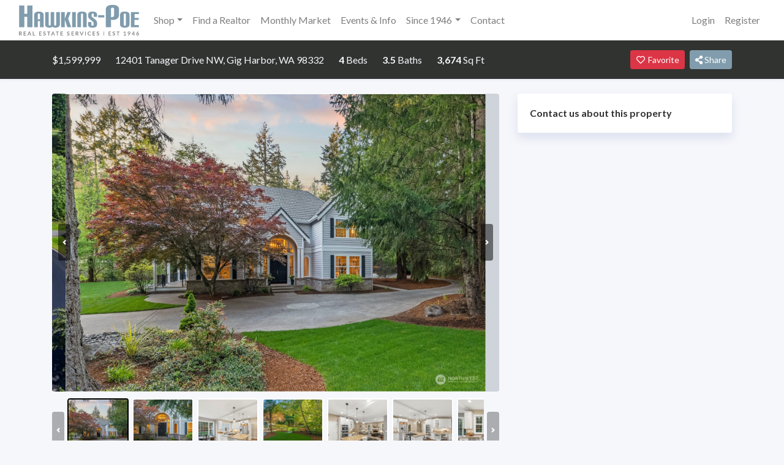

--- FILE ---
content_type: text/html; charset=UTF-8
request_url: https://hawkins-poe.com/properties/2228737/12401-tanager-drive-nw-gig-harbor-wa-98332
body_size: 11946
content:
<!DOCTYPE html>
<html
    lang="en"
    class=" platform-os-x device-macintosh    browser-chrome">
<head>
    <meta charset="utf-8">
    <meta name="viewport" content="width=device-width, initial-scale=1">
    <meta name="csrf-token" content="dXGLIFw7dC3MkcO9Lu8X2qLZaJqmrtwZ7oJeqUk0">
    <meta name="google-site-verification" content="mEscX8OJRAqs8jgpHzEEKM19l9Wq7cQgk9_ZsbrGjCI">

    <title>12401 Tanager Drive NW, Gig Harbor, WA 98332</title>
    <meta name="description" content="$1,599,999 | 4 Bed | 3.5 Bath | Prepare to be captivated by this expansive, highly functional lot, and updated home showcasing timeless elegance. Arrive at the stately entrance and be welcomed by lush Northwest landscaping, a charming covered porch, a serene water feature, grand double front doors, and a discreet circular parking area next to the spacious 3-car garage. This extraordinary floorplan is a true masterpiece, blending sophistication and comfort. The classic charm extends to the backyard, one of Canterwood&#039;s largest, fully fenced, all new sod, updated landscape, and ideal for outdoor gatherings. Canterwood offers unmatched amenities: tennis courts, pickleball, swimming, a clubhouse, and an 18-hole golf course. Potential space for pool and/or ADU!">
    <link rel="canonical" href="https://hawkins-poe.com/properties/2228737/12401-tanager-drive-nw-gig-harbor-wa-98332">

    <meta property="og:type" content="article">
    <meta property="og:url" content="https://hawkins-poe.com/properties/2228737/12401-tanager-drive-nw-gig-harbor-wa-98332">
    <meta property="og:title" content="12401 Tanager Drive NW, Gig Harbor, WA 98332">
    <meta property="og:description" content="$1,599,999 | 4 Bed | 3.5 Bath | Prepare to be captivated by this expansive, highly functional lot, and updated home showcasing timeless elegance. Arrive at the stately entrance and be welcomed by lush Northwest landscaping, a charming covered porch, a serene water feature, grand double front doors, and a discreet circular parking area next to the spacious 3-car garage. This extraordinary floorplan is a true masterpiece, blending sophistication and comfort. The classic charm extends to the backyard, one of Canterwood&#039;s largest, fully fenced, all new sod, updated landscape, and ideal for outdoor gatherings. Canterwood offers unmatched amenities: tennis courts, pickleball, swimming, a clubhouse, and an 18-hole golf course. Potential space for pool and/or ADU!">
    <meta property="og:image" content="https://nwmls.sfo2.digitaloceanspaces.com/listings/2024/5/2228737/photos/142305121.jpg">
    <meta property="og:image:type" content="image/jpg">
    <meta property="og:image:width" content="1645">
    <meta property="og:image:height" content="1166">
    <meta property="og:image:alt" content="12401 Tanager Drive NW, Gig Harbor, WA 98332">
    <meta property="fb:app_id" content="1960570554068678">

    <link rel="dns-prefetch" href="//nwmls.sfo2.digitaloceanspaces.com">
    <link rel="dns-prefetch" href="//fonts.googleapis.com">

        <meta name="robots" content="index,follow">
    <meta name="GOOGLEBOT" content="index,follow">
    <meta name="msvalidate.01" content="D85F15175D858B49EE41ECD0794F3153" />

    <script async src="https://www.googletagmanager.com/gtag/js?id=UA-93021611-1"></script>
    <script>
    window.dataLayer = window.dataLayer || [];
    function gtag(){dataLayer.push(arguments);}
    gtag('js', new Date());
    gtag('config', 'UA-93021611-1');
    </script>
    
    <!-- Styles -->
    <link href="https://fonts.googleapis.com/css?family=Lato:400,400i,700" rel="stylesheet">
            <link href="/css/app.css?id=e6f093c4c940fbe92909" rel="stylesheet">
        </head>
<body>
    <a name="top"></a>
    <div id="app" class="app-container">
        <nav class="navbar navbar-expand-lg bg-white navbar-light shadow-sm">
    <div class="container-fluid">
        <a class="navbar-brand" href="https://hawkins-poe.com">
            <svg xmlns="http://www.w3.org/2000/svg" viewBox="0 0 195.8 50"><path fill="#868689" d="M137.8 43.5h.8v6.4h-.8v-6.4zM5 50H4c-.3 0-.4-.2-.5-.3l-1.4-2-.1-.3h-.8v2.5H0v-6.4h2l1.1.1.8.4.4.6.1.7a1.8 1.8 0 0 1-.3 1.2l-.5.4-.6.3a1.2 1.2 0 0 1 .4.3L5 50zm-3-3.5h.5l.5-.3.2-.3v-.5a1 1 0 0 0-.2-.7c-.3-.2-.6-.3-1-.3h-.8v2.2H2zM8.8 44.4v1.8H11v1H8.8V49h2.9v1H7.6v-6.5h4v1H8.9zM20.1 50h-1l-.2-.2-.1-.1-.5-1.4h-2.7l-.5 1.4-.1.2h-1.3l2.6-6.4h1.3l2.5 6.4zM18 47.4l-.8-2.2-.1-.3-.2-.4v.4l-.2.4-.8 2.1h2zM26.4 49v1h-3.8v-6.5h1.2v5.4h2.6zM34 44.4v1.8h2.3v1H34V49H37v1h-4v-6.5h4v1H34zM43.2 44.6v.2H43h-.2l-.3-.2-.4-.1-.4-.1h-.5l-.3.2a.7.7 0 0 0-.2.6v.4l.4.2.5.2.6.2.5.2.5.4.3.4.2.7c0 .3 0 .6-.2.8a2 2 0 0 1-1.1 1.1 3 3 0 0 1-1.6.1 3.4 3.4 0 0 1-1.1-.4l-.4-.4.3-.5.1-.1h.4l.3.2.5.2.5.1c.4 0 .6 0 .8-.2.2-.2.3-.4.3-.7l-.1-.4-.4-.3-.4-.2-.6-.2a5 5 0 0 1-.5-.2 1.6 1.6 0 0 1-.9-.8v-.7A1.8 1.8 0 0 1 40 44c.1-.2.4-.3.6-.4.3-.2.6-.2 1-.2.3 0 .7 0 1 .2.3 0 .6.3.8.5l-.3.5zM51 44.5h-1.9v5.4h-1.2v-5.4h-2v-1H51v1zM58.6 50h-.9l-.2-.2-.2-.1-.5-1.4h-2.6l-.5 1.4-.2.2h-1.2l2.6-6.4H56l2.5 6.4zm-2-2.5l-.9-2.2a4.3 4.3 0 0 1-.2-.7l-.1.4-.2.4-.7 2.1h2zM65 44.5h-2v5.4H62v-5.4h-2v-1H65v1zM69 44.4v1.8h2.2v1h-2.3V49h2.9v1h-4.1v-6.5h4v1H69zM82.1 44.6v.2h-.2-.2l-.3-.2-.4-.1-.4-.1H80l-.3.2a.7.7 0 0 0-.2.6l.1.4.3.2.5.2.6.2.5.2.5.4a1.5 1.5 0 0 1 .5 1.1c0 .3 0 .6-.2.8 0 .3-.2.5-.4.7l-.7.5a3 3 0 0 1-1.6 0 3.4 3.4 0 0 1-1.1-.4l-.4-.4.3-.5.1-.1h.4l.3.2.5.2.5.1c.4 0 .6 0 .8-.2.2-.2.3-.4.3-.7l-.1-.4-.4-.3-.4-.2-.6-.2c-.2 0-.4 0-.5-.2a1.6 1.6 0 0 1-.9-.8v-.7A1.8 1.8 0 0 1 79 44c.1-.2.4-.3.6-.4.3-.2.6-.2 1-.2.3 0 .7 0 1 .2.3 0 .6.3.8.5l-.3.5zM86.6 44.4v1.8H89v1h-2.3V49h2.9v1h-4v-6.5h4v1h-2.9zM97.5 50h-1.1c-.3 0-.4-.2-.5-.3l-1.4-2-.1-.3h-.8v2.5h-1.2v-6.4h2l1.1.1.8.4.4.6.1.7a1.8 1.8 0 0 1-.3 1.2l-.5.4-.6.3a1.2 1.2 0 0 1 .4.4l1.7 2.3zm-3.1-3.5h.5l.5-.3.2-.3v-.5a1 1 0 0 0-.2-.7c-.3-.2-.6-.3-1-.3h-.8v2.2h.8zM105.3 43.5l-2.6 6.4h-1L99 43.5h1.2l.2.2 1.5 4 .1.4.2.5.1-.5.1-.4 1.6-4 .1-.2h1.3zM109 50h-1.2v-6.5h1.2v6.4zM116.8 48.4h.1l.5.6c-.3.3-.6.6-1 .7-.4.2-.8.3-1.4.3a3.1 3.1 0 0 1-2.2-1c-.3-.2-.5-.6-.7-1l-.2-1.3c0-.5.1-1 .3-1.3a3 3 0 0 1 3-2c.4 0 .8 0 1.2.2l1 .6-.5.6-.2.1h-.2l-.1-.1-.2-.1-.3-.1-.3-.1a2 2 0 0 0-.5 0 2 2 0 0 0-.8 0l-.6.5-.4.8-.1 1 .1.9.4.7.7.5.7.1a3 3 0 0 0 .8-.1 1.9 1.9 0 0 0 .7-.4l.2-.1zM121.3 44.4v1.8h2.2v1h-2.2V49h2.8v1h-4v-6.5h4v1h-2.8zM130.5 44.6l-.1.2h-.2-.2l-.3-.2-.3-.1-.5-.1h-.4a1 1 0 0 0-.4.2l-.1.3-.1.3.1.4.4.2.4.2.6.2.6.2.4.4c.2 0 .3.2.4.4l.1.7-.1.8-.5.7a2 2 0 0 1-.7.5l-1 .1a3.2 3.2 0 0 1-2-.9l.3-.5v-.1h.5l.3.2.4.2.6.1c.3 0 .6 0 .8-.2.2-.2.3-.4.3-.7 0-.2 0-.3-.2-.4l-.3-.3-.5-.2-.5-.2a5 5 0 0 1-.6-.2 1.6 1.6 0 0 1-.8-.8 2 2 0 0 1 0-1.4c.1-.3.2-.5.4-.6l.7-.4c.2-.2.5-.2.9-.2s.7 0 1 .2c.4 0 .6.3.9.5l-.3.5zM147.2 44.4v1.8h2.2v1h-2.2V49h2.8v1h-4v-6.5h4v1h-2.8zM156.4 44.6l-.1.2h-.2-.2l-.3-.2-.3-.1-.5-.1h-.4a1 1 0 0 0-.4.2l-.1.3-.1.3.1.4.4.2.4.2.6.2.6.2.4.4c.2 0 .3.2.4.4l.1.7-.1.8-.5.7a2 2 0 0 1-.7.5l-1 .1a3.2 3.2 0 0 1-2-.8l.3-.6v-.1h.5l.3.2.4.2.6.1c.3 0 .6 0 .8-.2.2-.2.3-.4.3-.7 0-.2 0-.3-.2-.4l-.3-.3-.5-.2-.5-.2a5 5 0 0 1-.6-.2 1.6 1.6 0 0 1-.8-.8 2 2 0 0 1 0-1.4 1.8 1.8 0 0 1 1-1l1-.2c.4 0 .7 0 1 .2.4.1.6.3.9.5l-.3.5zM164.2 44.5h-2v5.4H161v-5.4h-2v-1h5.2v1zM174.5 49.1v.8h-3.6v-.8h1.3v-3.8-.4l-.9.7-.2.1h-.1-.2l-.4-.6 2-1.6h1V49h1.1zM179.8 47.4l.2-.2.1-.1-.5.2a2.1 2.1 0 0 1-1.2 0 1.7 1.7 0 0 1-1-1 2 2 0 0 1-.1-.8l.1-.8.5-.7.7-.4c.2-.2.5-.2.9-.2l.9.1.6.5.5.7.1.8v.6l-.2.5-.2.5c0 .2-.2.3-.3.5l-1.5 2-.2.3h-1.4l2-2.5zm-1.4-2c0 .4 0 .6.2.8.2.2.5.3.8.3h.5a1 1 0 0 0 .6-.7v-.4-.5l-.3-.3a1 1 0 0 0-.3-.2l-.5-.1h-.4a1 1 0 0 0-.6 1.1zM188.9 47.5v.8h-.8V50h-1v-1.6H184.2l-.1-.2-.2-.6 3-4h1.1v4h.9zm-1.8 0v-2.1-.7l-2 2.8h2zM193.3 45.8l-.3.3.4-.2a2.3 2.3 0 0 1 1.2.1c.3 0 .5.2.6.4.2.1.4.3.5.6l.1.8c0 .3 0 .6-.2.9a2.2 2.2 0 0 1-1.1 1.1l-1 .2a2.3 2.3 0 0 1-1.6-.6 2 2 0 0 1-.4-.7 2.7 2.7 0 0 1 0-2l.6-1 1.5-2 .2-.2h1.4l-2 2.3zm.2 3.3h.5a1 1 0 0 0 .6-.7l.1-.5v-.5a1 1 0 0 0-.6-.6h-1c-.2 0-.3.2-.4.3l-.2.3-.1.5v.5c0 .2.2.3.3.4l.3.2.5.1z" /><path fill="#809cad" d="M13.5 36.4v-17H8.7v17H.2V1h8.5v13.5h4.8V1h8.4v35.4h-8.4zM34.3 36.4v-9.8h-3.5v9.8h-6V15.8c0-3 3.4-4.9 7.7-4.9 4.3 0 7.7 1.9 7.7 4.9v20.6h-5.9zm0-20.8c0-1-.6-1.5-1.7-1.5-1.2 0-1.8.5-1.8 1.5v7.8h3.5v-7.8zM60.6 11.7h6v20.5c0 3.4-3.4 5-7.4 5-2 0-3.4-.5-4.6-1.4a7.8 7.8 0 0 1-4.8 1.4c-4 0-7.2-1.6-7.2-5V11.7h5.9v20.6c0 1 .4 1.6 1.6 1.6 1.1 0 1.6-.6 1.6-1.7V11.7h5.8v20.8c0 .8.7 1.4 1.5 1.4 1.1 0 1.6-.5 1.6-1.6V11.7zM78.8 36.4L74.7 24v12.5h-6V11.7h6v11l4.2-11h5.6l-4.3 10.7 5 14h-6.4zM86.6 36.4V11.7h6v24.7h-6zM104.5 36.4V15.6c0-1-.5-1.5-1.7-1.5-1.1 0-1.7.5-1.7 1.5v20.8h-6V16.1c0-4 3.4-5.2 7.7-5.2 4.2 0 7.6 1.3 7.6 5.2v20.3h-5.9zM127.2 32.4c0 3.5-2.6 4.8-7.4 4.8-4.2 0-7.2-1.3-7.2-5.2v-4.1h5.5v4.6c0 1 .6 1.5 1.7 1.5 1.2 0 1.8-.5 1.8-1.9V30c0-1-.4-2-1.3-2.8l-5-4c-1.7-1.5-2.4-2.6-2.4-4.7V16c0-3.8 2.4-5 7.2-5 4.3 0 7.2 1.2 7.2 5.1v3.3H122v-3.8c0-1-.6-1.5-1.8-1.5-1.1 0-1.7.5-1.7 1.7v1.7c0 1.4.2 1.9 1.2 2.7l5.3 4.2a5.8 5.8 0 0 1 2.3 5v3zM129.1 20.5v-3.8h10v3.8h-10zM141.6 36.4v-29c0-5.6 4.8-7.4 11-7.4 6 0 10.6 1.8 10.6 7.4v8.9c0 4.8-3.5 8.2-9.8 8.2-1 0-2.1 0-3.3-.3v12.2h-8.5zM155 6.7c0-1.5-.8-2.2-2.4-2.2s-2.5.7-2.5 2.2V20h1.8c1.7 0 3.1-1 3.1-3.1v-10zM164.9 16.1c0-4 3.3-5.2 7.6-5.2s7.7 1.3 7.7 5.2V32c0 4-3.4 5.2-7.6 5.2-4.4 0-7.7-1.3-7.7-5.2V16.1zm9.4-.5c0-1-.6-1.5-1.7-1.5-1.2 0-1.8.5-1.8 1.5v16.9c0 1 .6 1.6 1.8 1.6 1.1 0 1.7-.6 1.7-1.6V15.6zM182.5 36.4V11.7h13V15h-7v6.3h6.8v3.2h-6.9V33h7.2v3.4h-13.1z" /></svg>
                    </a>
        <button class="navbar-toggler" type="button" data-toggle="collapse" data-target="#main-navbar" aria-controls="main-navbar" aria-expanded="false" aria-label="Toggle navigation">
            <span class="navbar-toggler-icon"></span>
        </button>

        <div class="collapse navbar-collapse" id="main-navbar">
            <ul class="navbar-nav mr-auto"><li class="nav-item dropdown"><a href="#" class="nav-link dropdown-toggle" id="navbar-shop" role="button" data-toggle="dropdown" aria-haspopup="true" aria-expanded="false">Shop</a><div class="dropdown-menu" aria-labelledby="navbar-shop"><a class="dropdown-item" href="/properties" target="_self">Search NWMLS</a><a class="dropdown-item" href="/hp-featured-listings" target="_self">HP Feature Listings</a><a class="dropdown-item" href="/open-houses" target="_self">Open Houses</a></div></li><li class="nav-item"><a href="/roster" class="nav-link" target="_self">Find a Realtor</a></li><li class="nav-item"><a href="/monthly-market" class="nav-link" target="_self">Monthly Market</a></li><li class="nav-item"><a href="/events" class="nav-link" target="_self">Events & Info</a></li><li class="nav-item dropdown"><a href="#" class="nav-link dropdown-toggle" id="navbar-since-1946" role="button" data-toggle="dropdown" aria-haspopup="true" aria-expanded="false">Since 1946</a><div class="dropdown-menu" aria-labelledby="navbar-since-1946"><a class="dropdown-item" href="TPCAR-News" target="_self"><B><I>News about TPCAR 2025</B></I></a><a class="dropdown-item" href="/about" target="_self">Our Company</a><a class="dropdown-item" href="https://www.instagram.com/p/DG3lQPKzhEd/?igsh=bGRnZHo2NWhpN2Z4" target="_blank"><B><i>Gig Harbor Living Magazine</i></B></a><a class="dropdown-item" href="https://www.luxuryhomemagazine.com/seattle/searchresults.html?city=Gig+Harbor&type=0&price=0&keyword=&Send=" target="_blank">Luxury Home Magazine</a><a class="dropdown-item" href="https://hawkinspoe.com/ribbon-cutting-gig-harbor-pioneer-way" target="_self">Ribbon Cutting Gig Harbor Pioneer Way</a><a class="dropdown-item" href="/blog" target="_self">Blog</a><a class="dropdown-item" href="/write-a-google-review-hawkins-poe" target="_self">Write a Google Review Hawkins-Poe</a></div></li><li class="nav-item"><a href="/contact" class="nav-link" target="_self">Contact</a></li></ul>

            <ul class="navbar-nav ml-auto">
                                    <li class="nav-item">
                        <a class="nav-link" href="https://hawkins-poe.com/login">Login</a>
                    </li>
                                            <li class="nav-item">
                            <a class="nav-link" href="https://hawkins-poe.com/register">Register</a>
                        </li>
                                                </ul>
        </div>
    </div>
</nav>

        <main>
            <header class="position-sticky top-0 z-index-900 w-100 p-3 bg-dark text-light shadow-sm">
    <div class="container">
        <div class="d-flex justify-content-between align-items-center w-100">
            <div class="text-center text-md-left d-flex">
                <div class="mr-4">$1,599,999</div>
                <div class="d-none d-lg-flex">
                    <div>12401 Tanager Drive NW, Gig Harbor, WA 98332</div>

                    <div class="ml-4">
                        <strong>4</strong> Beds
                    </div>                    <div class="ml-4">
                        <strong>3.5</strong> Baths
                    </div>                    <div class="ml-4">
                        <strong>3,674</strong> Sq Ft
                    </div>                </div>
            </div>

            <div class="d-flex justify-content-between align-items-center text-center">
                <a href="/login?redirect=%2Fproperties%2F2228737%2F12401-tanager-drive-nw-gig-harbor-wa-98332%2F" class="btn btn-danger btn-sm"><i class="far fa-heart fa-fw"></i> Favorite</a>

<!-- div class="ml-2">
    <a href="/flyers/listing-2228737.pdf" class="btn btn-sm btn-secondary" target="_blank" rel="nofollow">
        <i class="far fa-print fa-fw"></i>
        Print
    </a>
</div -->

<div class="ml-2">
    <div class="dropdown">
    <button class="btn btn-secondary btn-sm no-caret" type="button" id="dropdownMenuButton" data-toggle="dropdown" aria-haspopup="true" aria-expanded="false">
        <i class="fa fa-share-alt"></i> Share
    </button>
    <div class="dropdown-menu dropdown-menu-right" aria-labelledby="dropdownMenuButton">
        <a href="https://www.facebook.com/sharer/sharer.php?u=https%3A%2F%2Fhawkins-poe.com%2Fproperties%2F2228737%2F12401-tanager-drive-nw-gig-harbor-wa-98332" id="share-facebook" class="social-share dropdown-item" target="_blank"><i class="fab fa-facebook"></i> Facebook</a>

        <a href="https://twitter.com/intent/tweet?text=Check+out+this+property%3A+https%3A%2F%2Fhawkins-poe.com%2Fproperties%2F2228737%2F12401-tanager-drive-nw-gig-harbor-wa-98332" id="share-twitter" class="social-share dropdown-item" target="_blank"><i class="fab fa-twitter"></i> Twitter</a>

        <a href="mailto:?subject=Property+for+Sale%3A+12401+Tanager+Drive+NW%2C+Gig+Harbor%2C+WA+98332&amp;body=Check out this property: https://hawkins-poe.com/properties/2228737/12401-tanager-drive-nw-gig-harbor-wa-98332" id="share-email" class="dropdown-item"><i class="fa fa-envelope"></i> Email</a>

        <button type="button" class="dropdown-item" data-copy="https://hawkins-poe.com/properties/2228737/12401-tanager-drive-nw-gig-harbor-wa-98332"><i class="fa fa-link"></i> Copy Link</button>
    </div>
</div>
</div>
            </div>
        </div>
    </div>
</header>

<div class="container mt-4">
    <div class="row">
	<div class="col-lg-8">
                                                <div class="embed-responsive embed-responsive-667">
                <div id="property-images" class="embed-responsive-item rounded">
                                            <img
                            src="https://nwmls.sfo2.digitaloceanspaces.com/listings/2024/5/2228737/photos/142305121.jpg"
                            alt="12401 Tanager Drive NW, Gig Harbor, WA 98332"
                            data-lazy="https://nwmls.sfo2.digitaloceanspaces.com/listings/2024/5/2228737/photos/142305121.jpg">
                                            <img
                            src="[data-uri]"
                            alt="12401 Tanager Drive NW, Gig Harbor, WA 98332"
                            data-lazy="https://nwmls.sfo2.digitaloceanspaces.com/listings/2024/5/2228737/photos/142305547.jpg">
                                            <img
                            src="[data-uri]"
                            alt="12401 Tanager Drive NW, Gig Harbor, WA 98332"
                            data-lazy="https://nwmls.sfo2.digitaloceanspaces.com/listings/2024/5/2228737/photos/142277213.jpg">
                                            <img
                            src="[data-uri]"
                            alt="12401 Tanager Drive NW, Gig Harbor, WA 98332"
                            data-lazy="https://nwmls.sfo2.digitaloceanspaces.com/listings/2024/5/2228737/photos/142863692.jpg">
                                            <img
                            src="[data-uri]"
                            alt="12401 Tanager Drive NW, Gig Harbor, WA 98332"
                            data-lazy="https://nwmls.sfo2.digitaloceanspaces.com/listings/2024/5/2228737/photos/142277224.jpg">
                                            <img
                            src="[data-uri]"
                            alt="12401 Tanager Drive NW, Gig Harbor, WA 98332"
                            data-lazy="https://nwmls.sfo2.digitaloceanspaces.com/listings/2024/5/2228737/photos/142277217.jpg">
                                            <img
                            src="[data-uri]"
                            alt="12401 Tanager Drive NW, Gig Harbor, WA 98332"
                            data-lazy="https://nwmls.sfo2.digitaloceanspaces.com/listings/2024/5/2228737/photos/142277223.jpg">
                                            <img
                            src="[data-uri]"
                            alt="12401 Tanager Drive NW, Gig Harbor, WA 98332"
                            data-lazy="https://nwmls.sfo2.digitaloceanspaces.com/listings/2024/5/2228737/photos/142277211.jpg">
                                            <img
                            src="[data-uri]"
                            alt="12401 Tanager Drive NW, Gig Harbor, WA 98332"
                            data-lazy="https://nwmls.sfo2.digitaloceanspaces.com/listings/2024/5/2228737/photos/142277212.jpg">
                                            <img
                            src="[data-uri]"
                            alt="12401 Tanager Drive NW, Gig Harbor, WA 98332"
                            data-lazy="https://nwmls.sfo2.digitaloceanspaces.com/listings/2024/5/2228737/photos/142277210.jpg">
                                            <img
                            src="[data-uri]"
                            alt="12401 Tanager Drive NW, Gig Harbor, WA 98332"
                            data-lazy="https://nwmls.sfo2.digitaloceanspaces.com/listings/2024/5/2228737/photos/142277229.jpg">
                                            <img
                            src="[data-uri]"
                            alt="12401 Tanager Drive NW, Gig Harbor, WA 98332"
                            data-lazy="https://nwmls.sfo2.digitaloceanspaces.com/listings/2024/5/2228737/photos/142277231.jpg">
                                            <img
                            src="[data-uri]"
                            alt="12401 Tanager Drive NW, Gig Harbor, WA 98332"
                            data-lazy="https://nwmls.sfo2.digitaloceanspaces.com/listings/2024/5/2228737/photos/142277228.jpg">
                                            <img
                            src="[data-uri]"
                            alt="12401 Tanager Drive NW, Gig Harbor, WA 98332"
                            data-lazy="https://nwmls.sfo2.digitaloceanspaces.com/listings/2024/5/2228737/photos/142277225.jpg">
                                            <img
                            src="[data-uri]"
                            alt="12401 Tanager Drive NW, Gig Harbor, WA 98332"
                            data-lazy="https://nwmls.sfo2.digitaloceanspaces.com/listings/2024/5/2228737/photos/142277209.jpg">
                                            <img
                            src="[data-uri]"
                            alt="12401 Tanager Drive NW, Gig Harbor, WA 98332"
                            data-lazy="https://nwmls.sfo2.digitaloceanspaces.com/listings/2024/5/2228737/photos/142277207.jpg">
                                            <img
                            src="[data-uri]"
                            alt="12401 Tanager Drive NW, Gig Harbor, WA 98332"
                            data-lazy="https://nwmls.sfo2.digitaloceanspaces.com/listings/2024/5/2228737/photos/142277206.jpg">
                                            <img
                            src="[data-uri]"
                            alt="12401 Tanager Drive NW, Gig Harbor, WA 98332"
                            data-lazy="https://nwmls.sfo2.digitaloceanspaces.com/listings/2024/5/2228737/photos/142277208.jpg">
                                            <img
                            src="[data-uri]"
                            alt="12401 Tanager Drive NW, Gig Harbor, WA 98332"
                            data-lazy="https://nwmls.sfo2.digitaloceanspaces.com/listings/2024/5/2228737/photos/142277194.jpg">
                                            <img
                            src="[data-uri]"
                            alt="12401 Tanager Drive NW, Gig Harbor, WA 98332"
                            data-lazy="https://nwmls.sfo2.digitaloceanspaces.com/listings/2024/5/2228737/photos/142277196.jpg">
                                            <img
                            src="[data-uri]"
                            alt="12401 Tanager Drive NW, Gig Harbor, WA 98332"
                            data-lazy="https://nwmls.sfo2.digitaloceanspaces.com/listings/2024/5/2228737/photos/142277193.jpg">
                                            <img
                            src="[data-uri]"
                            alt="12401 Tanager Drive NW, Gig Harbor, WA 98332"
                            data-lazy="https://nwmls.sfo2.digitaloceanspaces.com/listings/2024/5/2228737/photos/142277192.jpg">
                                            <img
                            src="[data-uri]"
                            alt="12401 Tanager Drive NW, Gig Harbor, WA 98332"
                            data-lazy="https://nwmls.sfo2.digitaloceanspaces.com/listings/2024/5/2228737/photos/142277199.jpg">
                                            <img
                            src="[data-uri]"
                            alt="12401 Tanager Drive NW, Gig Harbor, WA 98332"
                            data-lazy="https://nwmls.sfo2.digitaloceanspaces.com/listings/2024/5/2228737/photos/142277201.jpg">
                                            <img
                            src="[data-uri]"
                            alt="12401 Tanager Drive NW, Gig Harbor, WA 98332"
                            data-lazy="https://nwmls.sfo2.digitaloceanspaces.com/listings/2024/5/2228737/photos/142277202.jpg">
                                            <img
                            src="[data-uri]"
                            alt="12401 Tanager Drive NW, Gig Harbor, WA 98332"
                            data-lazy="https://nwmls.sfo2.digitaloceanspaces.com/listings/2024/5/2228737/photos/142277205.jpg">
                                            <img
                            src="[data-uri]"
                            alt="12401 Tanager Drive NW, Gig Harbor, WA 98332"
                            data-lazy="https://nwmls.sfo2.digitaloceanspaces.com/listings/2024/5/2228737/photos/142277198.jpg">
                                            <img
                            src="[data-uri]"
                            alt="12401 Tanager Drive NW, Gig Harbor, WA 98332"
                            data-lazy="https://nwmls.sfo2.digitaloceanspaces.com/listings/2024/5/2228737/photos/142277197.jpg">
                                            <img
                            src="[data-uri]"
                            alt="12401 Tanager Drive NW, Gig Harbor, WA 98332"
                            data-lazy="https://nwmls.sfo2.digitaloceanspaces.com/listings/2024/5/2228737/photos/142277188.jpg">
                                            <img
                            src="[data-uri]"
                            alt="12401 Tanager Drive NW, Gig Harbor, WA 98332"
                            data-lazy="https://nwmls.sfo2.digitaloceanspaces.com/listings/2024/5/2228737/photos/142277189.jpg">
                                            <img
                            src="[data-uri]"
                            alt="12401 Tanager Drive NW, Gig Harbor, WA 98332"
                            data-lazy="https://nwmls.sfo2.digitaloceanspaces.com/listings/2024/5/2228737/photos/142277190.jpg">
                                            <img
                            src="[data-uri]"
                            alt="12401 Tanager Drive NW, Gig Harbor, WA 98332"
                            data-lazy="https://nwmls.sfo2.digitaloceanspaces.com/listings/2024/5/2228737/photos/142277185.jpg">
                                            <img
                            src="[data-uri]"
                            alt="12401 Tanager Drive NW, Gig Harbor, WA 98332"
                            data-lazy="https://nwmls.sfo2.digitaloceanspaces.com/listings/2024/5/2228737/photos/142277186.jpg">
                                            <img
                            src="[data-uri]"
                            alt="12401 Tanager Drive NW, Gig Harbor, WA 98332"
                            data-lazy="https://nwmls.sfo2.digitaloceanspaces.com/listings/2024/5/2228737/photos/142277187.jpg">
                                            <img
                            src="[data-uri]"
                            alt="12401 Tanager Drive NW, Gig Harbor, WA 98332"
                            data-lazy="https://nwmls.sfo2.digitaloceanspaces.com/listings/2024/5/2228737/photos/142288011.jpg">
                                            <img
                            src="[data-uri]"
                            alt="12401 Tanager Drive NW, Gig Harbor, WA 98332"
                            data-lazy="https://nwmls.sfo2.digitaloceanspaces.com/listings/2024/5/2228737/photos/142288012.jpg">
                                            <img
                            src="[data-uri]"
                            alt="12401 Tanager Drive NW, Gig Harbor, WA 98332"
                            data-lazy="https://nwmls.sfo2.digitaloceanspaces.com/listings/2024/5/2228737/photos/142480979.jpg">
                                            <img
                            src="[data-uri]"
                            alt="12401 Tanager Drive NW, Gig Harbor, WA 98332"
                            data-lazy="https://nwmls.sfo2.digitaloceanspaces.com/listings/2024/5/2228737/photos/142288104.jpg">
                                            <img
                            src="[data-uri]"
                            alt="12401 Tanager Drive NW, Gig Harbor, WA 98332"
                            data-lazy="https://nwmls.sfo2.digitaloceanspaces.com/listings/2024/5/2228737/photos/142288153.jpg">
                                            <img
                            src="[data-uri]"
                            alt="12401 Tanager Drive NW, Gig Harbor, WA 98332"
                            data-lazy="https://nwmls.sfo2.digitaloceanspaces.com/listings/2024/5/2228737/photos/143242479.jpg">
                                    </div>
            </div>

            <div id="property-images--thumbnails">
                                <img
                    src="[data-uri]"
                    data-lazy="https://nwmls.sfo2.digitaloceanspaces.com/listings/2024/5/2228737/photos/142305121-200x200.jpg"
                    alt="12401 Tanager Drive NW, Gig Harbor, WA 98332"
                    width="100"
                    height="100"
                    class="rounded">
                                <img
                    src="[data-uri]"
                    data-lazy="https://nwmls.sfo2.digitaloceanspaces.com/listings/2024/5/2228737/photos/142305547-200x200.jpg"
                    alt="12401 Tanager Drive NW, Gig Harbor, WA 98332"
                    width="100"
                    height="100"
                    class="rounded">
                                <img
                    src="[data-uri]"
                    data-lazy="https://nwmls.sfo2.digitaloceanspaces.com/listings/2024/5/2228737/photos/142277213-200x200.jpg"
                    alt="12401 Tanager Drive NW, Gig Harbor, WA 98332"
                    width="100"
                    height="100"
                    class="rounded">
                                <img
                    src="[data-uri]"
                    data-lazy="https://nwmls.sfo2.digitaloceanspaces.com/listings/2024/5/2228737/photos/142863692-200x200.jpg"
                    alt="12401 Tanager Drive NW, Gig Harbor, WA 98332"
                    width="100"
                    height="100"
                    class="rounded">
                                <img
                    src="[data-uri]"
                    data-lazy="https://nwmls.sfo2.digitaloceanspaces.com/listings/2024/5/2228737/photos/142277224-200x200.jpg"
                    alt="12401 Tanager Drive NW, Gig Harbor, WA 98332"
                    width="100"
                    height="100"
                    class="rounded">
                                <img
                    src="[data-uri]"
                    data-lazy="https://nwmls.sfo2.digitaloceanspaces.com/listings/2024/5/2228737/photos/142277217-200x200.jpg"
                    alt="12401 Tanager Drive NW, Gig Harbor, WA 98332"
                    width="100"
                    height="100"
                    class="rounded">
                                <img
                    src="[data-uri]"
                    data-lazy="https://nwmls.sfo2.digitaloceanspaces.com/listings/2024/5/2228737/photos/142277223-200x200.jpg"
                    alt="12401 Tanager Drive NW, Gig Harbor, WA 98332"
                    width="100"
                    height="100"
                    class="rounded">
                                <img
                    src="[data-uri]"
                    data-lazy="https://nwmls.sfo2.digitaloceanspaces.com/listings/2024/5/2228737/photos/142277211-200x200.jpg"
                    alt="12401 Tanager Drive NW, Gig Harbor, WA 98332"
                    width="100"
                    height="100"
                    class="rounded">
                                <img
                    src="[data-uri]"
                    data-lazy="https://nwmls.sfo2.digitaloceanspaces.com/listings/2024/5/2228737/photos/142277212-200x200.jpg"
                    alt="12401 Tanager Drive NW, Gig Harbor, WA 98332"
                    width="100"
                    height="100"
                    class="rounded">
                                <img
                    src="[data-uri]"
                    data-lazy="https://nwmls.sfo2.digitaloceanspaces.com/listings/2024/5/2228737/photos/142277210-200x200.jpg"
                    alt="12401 Tanager Drive NW, Gig Harbor, WA 98332"
                    width="100"
                    height="100"
                    class="rounded">
                                <img
                    src="[data-uri]"
                    data-lazy="https://nwmls.sfo2.digitaloceanspaces.com/listings/2024/5/2228737/photos/142277229-200x200.jpg"
                    alt="12401 Tanager Drive NW, Gig Harbor, WA 98332"
                    width="100"
                    height="100"
                    class="rounded">
                                <img
                    src="[data-uri]"
                    data-lazy="https://nwmls.sfo2.digitaloceanspaces.com/listings/2024/5/2228737/photos/142277231-200x200.jpg"
                    alt="12401 Tanager Drive NW, Gig Harbor, WA 98332"
                    width="100"
                    height="100"
                    class="rounded">
                                <img
                    src="[data-uri]"
                    data-lazy="https://nwmls.sfo2.digitaloceanspaces.com/listings/2024/5/2228737/photos/142277228-200x200.jpg"
                    alt="12401 Tanager Drive NW, Gig Harbor, WA 98332"
                    width="100"
                    height="100"
                    class="rounded">
                                <img
                    src="[data-uri]"
                    data-lazy="https://nwmls.sfo2.digitaloceanspaces.com/listings/2024/5/2228737/photos/142277225-200x200.jpg"
                    alt="12401 Tanager Drive NW, Gig Harbor, WA 98332"
                    width="100"
                    height="100"
                    class="rounded">
                                <img
                    src="[data-uri]"
                    data-lazy="https://nwmls.sfo2.digitaloceanspaces.com/listings/2024/5/2228737/photos/142277209-200x200.jpg"
                    alt="12401 Tanager Drive NW, Gig Harbor, WA 98332"
                    width="100"
                    height="100"
                    class="rounded">
                                <img
                    src="[data-uri]"
                    data-lazy="https://nwmls.sfo2.digitaloceanspaces.com/listings/2024/5/2228737/photos/142277207-200x200.jpg"
                    alt="12401 Tanager Drive NW, Gig Harbor, WA 98332"
                    width="100"
                    height="100"
                    class="rounded">
                                <img
                    src="[data-uri]"
                    data-lazy="https://nwmls.sfo2.digitaloceanspaces.com/listings/2024/5/2228737/photos/142277206-200x200.jpg"
                    alt="12401 Tanager Drive NW, Gig Harbor, WA 98332"
                    width="100"
                    height="100"
                    class="rounded">
                                <img
                    src="[data-uri]"
                    data-lazy="https://nwmls.sfo2.digitaloceanspaces.com/listings/2024/5/2228737/photos/142277208-200x200.jpg"
                    alt="12401 Tanager Drive NW, Gig Harbor, WA 98332"
                    width="100"
                    height="100"
                    class="rounded">
                                <img
                    src="[data-uri]"
                    data-lazy="https://nwmls.sfo2.digitaloceanspaces.com/listings/2024/5/2228737/photos/142277194-200x200.jpg"
                    alt="12401 Tanager Drive NW, Gig Harbor, WA 98332"
                    width="100"
                    height="100"
                    class="rounded">
                                <img
                    src="[data-uri]"
                    data-lazy="https://nwmls.sfo2.digitaloceanspaces.com/listings/2024/5/2228737/photos/142277196-200x200.jpg"
                    alt="12401 Tanager Drive NW, Gig Harbor, WA 98332"
                    width="100"
                    height="100"
                    class="rounded">
                                <img
                    src="[data-uri]"
                    data-lazy="https://nwmls.sfo2.digitaloceanspaces.com/listings/2024/5/2228737/photos/142277193-200x200.jpg"
                    alt="12401 Tanager Drive NW, Gig Harbor, WA 98332"
                    width="100"
                    height="100"
                    class="rounded">
                                <img
                    src="[data-uri]"
                    data-lazy="https://nwmls.sfo2.digitaloceanspaces.com/listings/2024/5/2228737/photos/142277192-200x200.jpg"
                    alt="12401 Tanager Drive NW, Gig Harbor, WA 98332"
                    width="100"
                    height="100"
                    class="rounded">
                                <img
                    src="[data-uri]"
                    data-lazy="https://nwmls.sfo2.digitaloceanspaces.com/listings/2024/5/2228737/photos/142277199-200x200.jpg"
                    alt="12401 Tanager Drive NW, Gig Harbor, WA 98332"
                    width="100"
                    height="100"
                    class="rounded">
                                <img
                    src="[data-uri]"
                    data-lazy="https://nwmls.sfo2.digitaloceanspaces.com/listings/2024/5/2228737/photos/142277201-200x200.jpg"
                    alt="12401 Tanager Drive NW, Gig Harbor, WA 98332"
                    width="100"
                    height="100"
                    class="rounded">
                                <img
                    src="[data-uri]"
                    data-lazy="https://nwmls.sfo2.digitaloceanspaces.com/listings/2024/5/2228737/photos/142277202-200x200.jpg"
                    alt="12401 Tanager Drive NW, Gig Harbor, WA 98332"
                    width="100"
                    height="100"
                    class="rounded">
                                <img
                    src="[data-uri]"
                    data-lazy="https://nwmls.sfo2.digitaloceanspaces.com/listings/2024/5/2228737/photos/142277205-200x200.jpg"
                    alt="12401 Tanager Drive NW, Gig Harbor, WA 98332"
                    width="100"
                    height="100"
                    class="rounded">
                                <img
                    src="[data-uri]"
                    data-lazy="https://nwmls.sfo2.digitaloceanspaces.com/listings/2024/5/2228737/photos/142277198-200x200.jpg"
                    alt="12401 Tanager Drive NW, Gig Harbor, WA 98332"
                    width="100"
                    height="100"
                    class="rounded">
                                <img
                    src="[data-uri]"
                    data-lazy="https://nwmls.sfo2.digitaloceanspaces.com/listings/2024/5/2228737/photos/142277197-200x200.jpg"
                    alt="12401 Tanager Drive NW, Gig Harbor, WA 98332"
                    width="100"
                    height="100"
                    class="rounded">
                                <img
                    src="[data-uri]"
                    data-lazy="https://nwmls.sfo2.digitaloceanspaces.com/listings/2024/5/2228737/photos/142277188-200x200.jpg"
                    alt="12401 Tanager Drive NW, Gig Harbor, WA 98332"
                    width="100"
                    height="100"
                    class="rounded">
                                <img
                    src="[data-uri]"
                    data-lazy="https://nwmls.sfo2.digitaloceanspaces.com/listings/2024/5/2228737/photos/142277189-200x200.jpg"
                    alt="12401 Tanager Drive NW, Gig Harbor, WA 98332"
                    width="100"
                    height="100"
                    class="rounded">
                                <img
                    src="[data-uri]"
                    data-lazy="https://nwmls.sfo2.digitaloceanspaces.com/listings/2024/5/2228737/photos/142277190-200x200.jpg"
                    alt="12401 Tanager Drive NW, Gig Harbor, WA 98332"
                    width="100"
                    height="100"
                    class="rounded">
                                <img
                    src="[data-uri]"
                    data-lazy="https://nwmls.sfo2.digitaloceanspaces.com/listings/2024/5/2228737/photos/142277185-200x200.jpg"
                    alt="12401 Tanager Drive NW, Gig Harbor, WA 98332"
                    width="100"
                    height="100"
                    class="rounded">
                                <img
                    src="[data-uri]"
                    data-lazy="https://nwmls.sfo2.digitaloceanspaces.com/listings/2024/5/2228737/photos/142277186-200x200.jpg"
                    alt="12401 Tanager Drive NW, Gig Harbor, WA 98332"
                    width="100"
                    height="100"
                    class="rounded">
                                <img
                    src="[data-uri]"
                    data-lazy="https://nwmls.sfo2.digitaloceanspaces.com/listings/2024/5/2228737/photos/142277187-200x200.jpg"
                    alt="12401 Tanager Drive NW, Gig Harbor, WA 98332"
                    width="100"
                    height="100"
                    class="rounded">
                                <img
                    src="[data-uri]"
                    data-lazy="https://nwmls.sfo2.digitaloceanspaces.com/listings/2024/5/2228737/photos/142288011-200x200.jpg"
                    alt="12401 Tanager Drive NW, Gig Harbor, WA 98332"
                    width="100"
                    height="100"
                    class="rounded">
                                <img
                    src="[data-uri]"
                    data-lazy="https://nwmls.sfo2.digitaloceanspaces.com/listings/2024/5/2228737/photos/142288012-200x200.jpg"
                    alt="12401 Tanager Drive NW, Gig Harbor, WA 98332"
                    width="100"
                    height="100"
                    class="rounded">
                                <img
                    src="[data-uri]"
                    data-lazy="https://nwmls.sfo2.digitaloceanspaces.com/listings/2024/5/2228737/photos/142480979-200x200.jpg"
                    alt="12401 Tanager Drive NW, Gig Harbor, WA 98332"
                    width="100"
                    height="100"
                    class="rounded">
                                <img
                    src="[data-uri]"
                    data-lazy="https://nwmls.sfo2.digitaloceanspaces.com/listings/2024/5/2228737/photos/142288104-200x200.jpg"
                    alt="12401 Tanager Drive NW, Gig Harbor, WA 98332"
                    width="100"
                    height="100"
                    class="rounded">
                                <img
                    src="[data-uri]"
                    data-lazy="https://nwmls.sfo2.digitaloceanspaces.com/listings/2024/5/2228737/photos/142288153-200x200.jpg"
                    alt="12401 Tanager Drive NW, Gig Harbor, WA 98332"
                    width="100"
                    height="100"
                    class="rounded">
                                <img
                    src="[data-uri]"
                    data-lazy="https://nwmls.sfo2.digitaloceanspaces.com/listings/2024/5/2228737/photos/143242479-200x200.jpg"
                    alt="12401 Tanager Drive NW, Gig Harbor, WA 98332"
                    width="100"
                    height="100"
                    class="rounded">
                            </div>
            	    	    
	                                <p>
                                                <a href="https://booking.igm-realestate.com/vd/138751796" target="_blank" class="btn btn-primary mt-2">
                                    Video Tour
                            </a>
                                                                    <a href="https://my.matterport.com/show/?m=AfGeLLWs69S&amp;mls=1" target="_blank" class="btn btn-primary mt-2">
                                    3D Tour
                            </a>
                                                        </p>
                        
            <p class="text-muted">
                MLS #2228737 / Listing provided by NWMLS
		 &amp; Hawkins Poe.
                            </p>

            
            <div class="card mt-4 mb-4 border-0 shadow">
                <div class="card-body">
                    <div class="d-flex">
                        <div>
                            <p class="h4">$1,599,999</p>
                            <h1 class="h5 my-0 font-weight-normal" itemprop="address" itemscope itemtype="http://schema.org/PostalAddress">
                                <span itemprop="streetAddress">
                                    12401 Tanager Drive NW
                                </span>
                                                                <br><span itemprop="addressLocality">Gig Harbor</span>,
                                <span itemprop="addressRegion">
                                    WA
                                </span>
                                <span itemprop="postalCode">
                                    98332
                                </span>
                            </h1>
                        </div>

                        <div class="text-right ml-auto">
                            <span class="badge badge-pill badge-danger">Sold</span>
                            <span class="badge badge-pill badge-secondary">
                                1 year ago
                                                                &middot; 632 Days
                                                            </span>

                            			</div>
                    </div>

                    <div class="d-flex flex-wrap flex-md-nowrap justify-content-between align-items-center bg-light my-4 px-2 px-md-5 py-2 rounded text-center">
                        <div>
                            <strong>4</strong><br>
                            Beds
                        </div>                        <div>
                            <strong>3.5</strong><br>
                            Baths
                        </div>                        <div>
                            <strong>3,674</strong><br>
                            Sq Ft
                        </div>                        <div>
                            <strong>$435</strong><br>
                            Per Sq Ft
                        </div>                        <div>
                            <strong>1994</strong><br>
                            Year Built
                        </div>                    </div>

                                        
                                            <p>Prepare to be captivated by this expansive, highly functional lot, and updated home showcasing timeless elegance. Arrive at the stately entrance and be welcomed by lush Northwest landscaping, a charming covered porch, a serene water feature, grand double front doors, and a discreet circular parking area next to the spacious 3-car garage. This extraordinary floorplan is a true masterpiece, blending sophistication and comfort. The classic charm extends to the backyard, one of Canterwood&#039;s largest, fully fenced, all new sod, updated landscape, and ideal for outdoor gatherings. Canterwood offers unmatched amenities: tennis courts, pickleball, swimming, a clubhouse, and an 18-hole golf course. Potential space for pool and/or ADU!</p>
                                        <p class="text-muted">Disclaimer: The information contained in this listing has not been verified by Hawkins-Poe Real Estate Services and should be verified by the buyer.</p>

                                    </div>
            </div>

                            <div class="card border-0 shadow mb-4">
    <div class="card-header border-0 bg-lighter font-weight-bold">
        Interior Features
    </div>
    <div class="card-body">
        <p><strong>Bedrooms</strong></p>
    <ul>
                                    <li>Total Bedrooms:
                                    4</li>
                                                                <li>Main Level Bedrooms:
                                    0</li>
                                                                <li>Lower Level Bedrooms:
                                    0</li>
                                                                <li>Upper Level Bedrooms:
                                    4</li>
                                                                <li>Possible Bedrooms:
                                    4</li>
                                        </ul>

        <p><strong>Bathrooms</strong></p>
    <ul>
                                    <li>Total Bathrooms:
                                    4</li>
                                                                <li>Half Bathrooms:
                                    1</li>
                                                                <li>Three-quarter Bathrooms:
                                    0</li>
                                                                <li>Full Bathrooms:
                                    3</li>
                                                                <li>Full Bathrooms in Garage:
                                    0</li>
                                                                <li>Half Bathrooms in Garage:
                                    0</li>
                                                                <li>Three-quarter Bathrooms in Garage:
                                    0</li>
                                        </ul>

        
        
        <p><strong>Fireplaces</strong></p>
    <ul>
                                    <li>Total Fireplaces:
                                    2</li>
                                                                <li>Main Level Fireplaces:
                                    2</li>
                                        </ul>

        
        
        <p><strong>Heating &amp;amp; Cooling</strong></p>
    <ul>
                                    <li>Heating:
                		    Yes
                                                                <li>Cooling:
                		    Yes
                                        </ul>
    </div>
</div>

<div class="card border-0 shadow mb-4">
    <div class="card-header border-0 bg-lighter font-weight-bold">
        Exterior Features
    </div>
    <div class="card-body">
        <p><strong>Parking</strong></p>
    <ul>
                                    <li>Garage:
                		    Yes
                                                                <li>Garage Attached:
                		    Yes
                                                                <li>Garage Spaces:
                                    3</li>
                                                                <li>Parking Features:
                                    Driveway, Attached Garage
                                                                <li>Parking Total:
                                    3</li>
                                        </ul>

        <p><strong>Structure</strong></p>
    <ul>
                                    <li>Roof:
                                    Tile
                                                                <li>Exterior Features:
                                    Brick, Wood, Wood Products
                                                                <li>Foundation:
                                    Poured Concrete
                                        </ul>

        <p><strong>Lot Details</strong></p>
    <ul>
                                    <li>Lot Features:
                                    Curbs, Paved
                                                                <li>Acres:
                                    0.7081</li>
                                                                <li>Foundation:
                                    Poured Concrete
                                        </ul>
    </div>
</div>

<div class="card border-0 shadow mb-4">
    <div class="card-header border-0 bg-lighter font-weight-bold">
        Area Features
    </div>
    <div class="card-body">
        <p><strong>Schools</strong></p>
    <ul>
                                    <li>High School District:
                                    Peninsula</li>
                                                                <li>High School:
                                    Peninsula High</li>
                                                                <li>Middle School:
                                    Harbor Ridge Mid</li>
                                                                <li>Elementary School:
                                    Purdy Elem</li>
                                        </ul>

        
        
        <p><strong>Lot Details</strong></p>
    <ul>
                                    <li>Lot Features:
                                    Curbs, Paved
                                                                <li>Acres:
                                    0.7081</li>
                                                                <li>Foundation:
                                    Poured Concrete
                                        </ul>
    </div>
</div>

<div class="card border-0 shadow mb-4">
    <div class="card-header border-0 bg-lighter font-weight-bold">
        Utilities
    </div>
    <div class="card-body">
        <p><strong>Power</strong></p>
    <ul>
                                    <li>Energy Source:
                                    Electric, Natural Gas</li>
                                                                <li>Power Company:
                                    Peninsula Light</li>
                                        </ul>

        <p><strong>Water, Sewer, and Garbage</strong></p>
    <ul>
                                    <li>Sewer Company:
                                    Septic</li>
                                                                <li>Sewer:
                                    Septic Tank
                                                                <li>Water Company:
                                    Canterwood</li>
                                                                <li>Water Source:
                                    Public
                                        </ul>
    </div>
</div>

            
                        <div class="card border-0 shadow mb-4">
                <div class="embed-responsive embed-responsive-16by9">
                    <iframe
                        frameborder="0"
                        src="https://www.google.com/maps/embed/v1/place?key=AIzaSyA_SRWE_liAITR3Yljv_ZtSi-Z70ejUX-w&q=12401 Tanager Drive NW, Gig Harbor, WA 98332"
                        allowfullscreen
                        class="embed-responsive-item">
                    </iframe>
                </div>
            </div>
            
            
            <div class="card border-0 shadow mb-4">
                <div class="card-header border-0 bg-lighter font-weight-bold">
                    Mortgage Calculator
                </div>
                <div class="card-body">
                    <mortgage-calc init-price="1599999"></mortgage-calc>
                </div>
            </div>
        </div>
        <div class="col-lg-4">
            <div id="property-email" class="card border-0 shadow position-sticky mb-4">
    <div class="card-body">
                <p class="font-weight-bold">Contact us about this property</p>
                <!-- form action="/send-email" method="post" data-submit="ajax">
    <div class="form-group">
        <label for="contact-form-name">Name</label>
        <input
            type="text"
            name="name"
            id="contact-form-name"
            class="form-control"
            value=""
            required>
    </div>

    
    <div class="form-group">
        <label for="contact-form-email">Email</label>
        <input
            type="text"
            name="email"
            id="contact-form-email"
            class="form-control"
            value=""
            required>
    </div>

    <div class="form-group">
        <label for="contact-form-phone">Phone number</label>
        <input
            type="text"
            name="phone"
            id="contact-form-phone"
            class="form-control"
            value=""
            required>
    </div>

    <div class="form-group">
        <label for="contact-form-message">Message</label>
        <textarea name="message" id="contact-form-message" class="form-control"></textarea>
    </div>

    <button type="submit" class="btn btn-primary btn-block">Send email</button>
    <input type="hidden" name="page" value="https://hawkins-poe.com/properties/2228737/12401-tanager-drive-nw-gig-harbor-wa-98332">
    <input type="hidden" name="agent_id" value="">
</form -->
    </div>
</div>
        </div>
    </div>
</div>
        </main>
    </div>

        <footer id="site-footer" class="bg-dark py-4 text-white">
    <div class="container">
        <div class="row">
            <div class="col-12 col-lg-7">
                <div class="row">
                    <div class="col-12 col-md-6 mb-4">
                        <svg xmlns="http://www.w3.org/2000/svg" class="mb-4" viewBox="0 0 195.8 50" width="195.8" height="50"><path fill="#868689" d="M137.8 43.5h.8v6.4h-.8v-6.4zM5 50H4c-.3 0-.4-.2-.5-.3l-1.4-2-.1-.3h-.8v2.5H0v-6.4h2l1.1.1.8.4.4.6.1.7a1.8 1.8 0 0 1-.3 1.2l-.5.4-.6.3a1.2 1.2 0 0 1 .4.3L5 50zm-3-3.5h.5l.5-.3.2-.3v-.5a1 1 0 0 0-.2-.7c-.3-.2-.6-.3-1-.3h-.8v2.2H2zM8.8 44.4v1.8H11v1H8.8V49h2.9v1H7.6v-6.5h4v1H8.9zM20.1 50h-1l-.2-.2-.1-.1-.5-1.4h-2.7l-.5 1.4-.1.2h-1.3l2.6-6.4h1.3l2.5 6.4zM18 47.4l-.8-2.2-.1-.3-.2-.4v.4l-.2.4-.8 2.1h2zM26.4 49v1h-3.8v-6.5h1.2v5.4h2.6zM34 44.4v1.8h2.3v1H34V49H37v1h-4v-6.5h4v1H34zM43.2 44.6v.2H43h-.2l-.3-.2-.4-.1-.4-.1h-.5l-.3.2a.7.7 0 0 0-.2.6v.4l.4.2.5.2.6.2.5.2.5.4.3.4.2.7c0 .3 0 .6-.2.8a2 2 0 0 1-1.1 1.1 3 3 0 0 1-1.6.1 3.4 3.4 0 0 1-1.1-.4l-.4-.4.3-.5.1-.1h.4l.3.2.5.2.5.1c.4 0 .6 0 .8-.2.2-.2.3-.4.3-.7l-.1-.4-.4-.3-.4-.2-.6-.2a5 5 0 0 1-.5-.2 1.6 1.6 0 0 1-.9-.8v-.7A1.8 1.8 0 0 1 40 44c.1-.2.4-.3.6-.4.3-.2.6-.2 1-.2.3 0 .7 0 1 .2.3 0 .6.3.8.5l-.3.5zM51 44.5h-1.9v5.4h-1.2v-5.4h-2v-1H51v1zM58.6 50h-.9l-.2-.2-.2-.1-.5-1.4h-2.6l-.5 1.4-.2.2h-1.2l2.6-6.4H56l2.5 6.4zm-2-2.5l-.9-2.2a4.3 4.3 0 0 1-.2-.7l-.1.4-.2.4-.7 2.1h2zM65 44.5h-2v5.4H62v-5.4h-2v-1H65v1zM69 44.4v1.8h2.2v1h-2.3V49h2.9v1h-4.1v-6.5h4v1H69zM82.1 44.6v.2h-.2-.2l-.3-.2-.4-.1-.4-.1H80l-.3.2a.7.7 0 0 0-.2.6l.1.4.3.2.5.2.6.2.5.2.5.4a1.5 1.5 0 0 1 .5 1.1c0 .3 0 .6-.2.8 0 .3-.2.5-.4.7l-.7.5a3 3 0 0 1-1.6 0 3.4 3.4 0 0 1-1.1-.4l-.4-.4.3-.5.1-.1h.4l.3.2.5.2.5.1c.4 0 .6 0 .8-.2.2-.2.3-.4.3-.7l-.1-.4-.4-.3-.4-.2-.6-.2c-.2 0-.4 0-.5-.2a1.6 1.6 0 0 1-.9-.8v-.7A1.8 1.8 0 0 1 79 44c.1-.2.4-.3.6-.4.3-.2.6-.2 1-.2.3 0 .7 0 1 .2.3 0 .6.3.8.5l-.3.5zM86.6 44.4v1.8H89v1h-2.3V49h2.9v1h-4v-6.5h4v1h-2.9zM97.5 50h-1.1c-.3 0-.4-.2-.5-.3l-1.4-2-.1-.3h-.8v2.5h-1.2v-6.4h2l1.1.1.8.4.4.6.1.7a1.8 1.8 0 0 1-.3 1.2l-.5.4-.6.3a1.2 1.2 0 0 1 .4.4l1.7 2.3zm-3.1-3.5h.5l.5-.3.2-.3v-.5a1 1 0 0 0-.2-.7c-.3-.2-.6-.3-1-.3h-.8v2.2h.8zM105.3 43.5l-2.6 6.4h-1L99 43.5h1.2l.2.2 1.5 4 .1.4.2.5.1-.5.1-.4 1.6-4 .1-.2h1.3zM109 50h-1.2v-6.5h1.2v6.4zM116.8 48.4h.1l.5.6c-.3.3-.6.6-1 .7-.4.2-.8.3-1.4.3a3.1 3.1 0 0 1-2.2-1c-.3-.2-.5-.6-.7-1l-.2-1.3c0-.5.1-1 .3-1.3a3 3 0 0 1 3-2c.4 0 .8 0 1.2.2l1 .6-.5.6-.2.1h-.2l-.1-.1-.2-.1-.3-.1-.3-.1a2 2 0 0 0-.5 0 2 2 0 0 0-.8 0l-.6.5-.4.8-.1 1 .1.9.4.7.7.5.7.1a3 3 0 0 0 .8-.1 1.9 1.9 0 0 0 .7-.4l.2-.1zM121.3 44.4v1.8h2.2v1h-2.2V49h2.8v1h-4v-6.5h4v1h-2.8zM130.5 44.6l-.1.2h-.2-.2l-.3-.2-.3-.1-.5-.1h-.4a1 1 0 0 0-.4.2l-.1.3-.1.3.1.4.4.2.4.2.6.2.6.2.4.4c.2 0 .3.2.4.4l.1.7-.1.8-.5.7a2 2 0 0 1-.7.5l-1 .1a3.2 3.2 0 0 1-2-.9l.3-.5v-.1h.5l.3.2.4.2.6.1c.3 0 .6 0 .8-.2.2-.2.3-.4.3-.7 0-.2 0-.3-.2-.4l-.3-.3-.5-.2-.5-.2a5 5 0 0 1-.6-.2 1.6 1.6 0 0 1-.8-.8 2 2 0 0 1 0-1.4c.1-.3.2-.5.4-.6l.7-.4c.2-.2.5-.2.9-.2s.7 0 1 .2c.4 0 .6.3.9.5l-.3.5zM147.2 44.4v1.8h2.2v1h-2.2V49h2.8v1h-4v-6.5h4v1h-2.8zM156.4 44.6l-.1.2h-.2-.2l-.3-.2-.3-.1-.5-.1h-.4a1 1 0 0 0-.4.2l-.1.3-.1.3.1.4.4.2.4.2.6.2.6.2.4.4c.2 0 .3.2.4.4l.1.7-.1.8-.5.7a2 2 0 0 1-.7.5l-1 .1a3.2 3.2 0 0 1-2-.8l.3-.6v-.1h.5l.3.2.4.2.6.1c.3 0 .6 0 .8-.2.2-.2.3-.4.3-.7 0-.2 0-.3-.2-.4l-.3-.3-.5-.2-.5-.2a5 5 0 0 1-.6-.2 1.6 1.6 0 0 1-.8-.8 2 2 0 0 1 0-1.4 1.8 1.8 0 0 1 1-1l1-.2c.4 0 .7 0 1 .2.4.1.6.3.9.5l-.3.5zM164.2 44.5h-2v5.4H161v-5.4h-2v-1h5.2v1zM174.5 49.1v.8h-3.6v-.8h1.3v-3.8-.4l-.9.7-.2.1h-.1-.2l-.4-.6 2-1.6h1V49h1.1zM179.8 47.4l.2-.2.1-.1-.5.2a2.1 2.1 0 0 1-1.2 0 1.7 1.7 0 0 1-1-1 2 2 0 0 1-.1-.8l.1-.8.5-.7.7-.4c.2-.2.5-.2.9-.2l.9.1.6.5.5.7.1.8v.6l-.2.5-.2.5c0 .2-.2.3-.3.5l-1.5 2-.2.3h-1.4l2-2.5zm-1.4-2c0 .4 0 .6.2.8.2.2.5.3.8.3h.5a1 1 0 0 0 .6-.7v-.4-.5l-.3-.3a1 1 0 0 0-.3-.2l-.5-.1h-.4a1 1 0 0 0-.6 1.1zM188.9 47.5v.8h-.8V50h-1v-1.6H184.2l-.1-.2-.2-.6 3-4h1.1v4h.9zm-1.8 0v-2.1-.7l-2 2.8h2zM193.3 45.8l-.3.3.4-.2a2.3 2.3 0 0 1 1.2.1c.3 0 .5.2.6.4.2.1.4.3.5.6l.1.8c0 .3 0 .6-.2.9a2.2 2.2 0 0 1-1.1 1.1l-1 .2a2.3 2.3 0 0 1-1.6-.6 2 2 0 0 1-.4-.7 2.7 2.7 0 0 1 0-2l.6-1 1.5-2 .2-.2h1.4l-2 2.3zm.2 3.3h.5a1 1 0 0 0 .6-.7l.1-.5v-.5a1 1 0 0 0-.6-.6h-1c-.2 0-.3.2-.4.3l-.2.3-.1.5v.5c0 .2.2.3.3.4l.3.2.5.1z" /><path fill="#809cad" d="M13.5 36.4v-17H8.7v17H.2V1h8.5v13.5h4.8V1h8.4v35.4h-8.4zM34.3 36.4v-9.8h-3.5v9.8h-6V15.8c0-3 3.4-4.9 7.7-4.9 4.3 0 7.7 1.9 7.7 4.9v20.6h-5.9zm0-20.8c0-1-.6-1.5-1.7-1.5-1.2 0-1.8.5-1.8 1.5v7.8h3.5v-7.8zM60.6 11.7h6v20.5c0 3.4-3.4 5-7.4 5-2 0-3.4-.5-4.6-1.4a7.8 7.8 0 0 1-4.8 1.4c-4 0-7.2-1.6-7.2-5V11.7h5.9v20.6c0 1 .4 1.6 1.6 1.6 1.1 0 1.6-.6 1.6-1.7V11.7h5.8v20.8c0 .8.7 1.4 1.5 1.4 1.1 0 1.6-.5 1.6-1.6V11.7zM78.8 36.4L74.7 24v12.5h-6V11.7h6v11l4.2-11h5.6l-4.3 10.7 5 14h-6.4zM86.6 36.4V11.7h6v24.7h-6zM104.5 36.4V15.6c0-1-.5-1.5-1.7-1.5-1.1 0-1.7.5-1.7 1.5v20.8h-6V16.1c0-4 3.4-5.2 7.7-5.2 4.2 0 7.6 1.3 7.6 5.2v20.3h-5.9zM127.2 32.4c0 3.5-2.6 4.8-7.4 4.8-4.2 0-7.2-1.3-7.2-5.2v-4.1h5.5v4.6c0 1 .6 1.5 1.7 1.5 1.2 0 1.8-.5 1.8-1.9V30c0-1-.4-2-1.3-2.8l-5-4c-1.7-1.5-2.4-2.6-2.4-4.7V16c0-3.8 2.4-5 7.2-5 4.3 0 7.2 1.2 7.2 5.1v3.3H122v-3.8c0-1-.6-1.5-1.8-1.5-1.1 0-1.7.5-1.7 1.7v1.7c0 1.4.2 1.9 1.2 2.7l5.3 4.2a5.8 5.8 0 0 1 2.3 5v3zM129.1 20.5v-3.8h10v3.8h-10zM141.6 36.4v-29c0-5.6 4.8-7.4 11-7.4 6 0 10.6 1.8 10.6 7.4v8.9c0 4.8-3.5 8.2-9.8 8.2-1 0-2.1 0-3.3-.3v12.2h-8.5zM155 6.7c0-1.5-.8-2.2-2.4-2.2s-2.5.7-2.5 2.2V20h1.8c1.7 0 3.1-1 3.1-3.1v-10zM164.9 16.1c0-4 3.3-5.2 7.6-5.2s7.7 1.3 7.7 5.2V32c0 4-3.4 5.2-7.6 5.2-4.4 0-7.7-1.3-7.7-5.2V16.1zm9.4-.5c0-1-.6-1.5-1.7-1.5-1.2 0-1.8.5-1.8 1.5v16.9c0 1 .6 1.6 1.8 1.6 1.1 0 1.7-.6 1.7-1.6V15.6zM182.5 36.4V11.7h13V15h-7v6.3h6.8v3.2h-6.9V33h7.2v3.4h-13.1z" /></svg>
                                                <p>
                            <i class="fa fa-clock fa-fw"></i> <strong>Hours:</strong><br>
                            Monday - Friday, 9am - 5pm<br>
                            After hours by appointment
                        </p>
                        <p>
                            <i class="fa fa-phone fa-fw"></i>
                                                        <a href="tel:2532748981" class="text-white">(253) 274-8981</a>
                                                    </p>
                                            </div>
                    <div class="col-12 col-md-6 mb-4">
                        <p><strong>Locations</strong></p>
                        <p>(253) 274-8981 Real Estate</p><p><strong>Fircrest</strong><br>1215 Regents Blvd, Suite 1A<br>Fircrest, WA 98466</p><p><strong>Chambers Bay</strong><br>3560 Bridgeport Way W., Suite 2A<br>University Place, WA 98466</p><p><strong>Gig Harbor</strong><br>7620 Pioneer Way<br>Gig Harbor, WA 98335</p>
                    </div>
                </div>
            </div>
            <div class="col-12 col-md-6 col-lg-3 mb-4">
                <p><strong>Menu</strong></p>
                <p>
                    <a href="/" class="btn btn-sm btn-outline-secondary-alt mb-2">Home</a>
                    <a href="/properties" class="btn btn-sm btn-outline-secondary-alt mb-2">Search</a>
                    <a href="/buyers" class="btn btn-sm btn-outline-secondary-alt mb-2">Buyers</a>
                    <a href="/sellers" class="btn btn-sm btn-outline-secondary-alt mb-2">Sellers</a>
                    <!-- a href="/properties?type=rental&status=active" class="btn btn-sm btn-outline-secondary-alt mb-2"> Search Rentals</a -->
                    <!-- a href="/rentals" class="btn btn-sm btn-outline-secondary-alt mb-2">Rentals</a -->
                                        <a href="/about" class="btn btn-sm btn-outline-secondary-alt mb-2">About</a>
                                                            <a href="/roster" class="btn btn-sm btn-outline-secondary-alt mb-2">Roster</a>
                                        <a href="/blog" class="btn btn-sm btn-outline-secondary-alt mb-2">Blog</a>
                    <a href="/contact" class="btn btn-sm btn-outline-secondary-alt mb-2">Contact</a>
                </p>
                <!-- p><strong>Rental Portal</strong></p>
                <p>
                    <a href="https://hawkinspoe.appfolio.com/connect" target="_blank" class="btn btn-sm btn-outline-secondary-alt mb-2">Renter portal</a>
                    <a href="https://hawkinspoe.appfolio.com/oportal/users/log_in" target="_blank" class="btn btn-sm btn-outline-secondary-alt mb-2">Owner portal</a>
                </p -->
                <p><strong>Account Portal</strong></p>
                <p>
                                        <a href="/login" class="btn btn-sm btn-outline-secondary-alt mb-2">Log in</a>
                    <a href="/register" class="btn btn-sm btn-outline-secondary-alt mb-2">Register</a>
                                    </p>
            </div>
            <div class="col-12 col-md-6 col-lg-2 mb-4 text-lg-right">
                <p><strong>Follow Us</strong></p>
                                <p class="mb-5">
                    <a href="https://www.facebook.com/HawkinsPoe/" class="text-white"><i class="fab fa-2x fa-facebook mr-2"></i><span class="sr-only">Facebook</span></a>
                    <a href="https://www.instagram.com/hawkinspoerealestate/" class="text-white"><i class="fab fa-2x fa-instagram mr-2"></i><span class="sr-only">Instagram</span></a>
                    <a href="https://www.yelp.com/biz/hawkins-poe-gig-harbor" class="text-white"><i class="fab fa-2x fa-yelp"></i><span class="sr-only">Yelp</span></a>
                </p>
                
                <a href="#top" class="text-white text-decoration-none text-center d-inline-block"><i class="fa fa-arrow-circle-up fa-3x"></i><br>Top</a>
            </div>
        </div>
        <div class="mb-5">
            <p><strong>About</strong></p>
            <p>As a premiere Real Estate Brokerage Firm, Hawkins-Poe, Inc. Real Estate Services is a solid regional leader in the industry and continues to attract and retain the most successful Broker Members. Formed in the post-war era in the tiny City of Fircrest, founder Jack Hawkins insisted upon integrity and lived by a simple rule: “folks will make good decisions if I give them good information.” Certainly, he remains profusely proud knowing his simple motto has not only survived through three generations, but it is the driving focus to the company’s success today</p>
                        <p><a href="/about" class="btn btn-sm btn-outline-secondary-alt">Learn more about Hawkins-Poe</a></p>
                    </div>
        <p>
            &copy; Copyright 2026 - All Rights Reserved
            <!-- - <a href="/terms-of-use" class="text-white">Terms of Use</a>
            - <a href="/privacy-policy" class="text-white">Privacy Policy</a> -->
            - <a href="/dmca" class="text-white">DMCA Notice</a>
        </p>
        <p>Please report web issues to: <a href="mailto:davidw@urbananalog.com" class="text-white">Urban Analog</a></p>
    </div>
</footer>
    

    <!-- Scripts -->
        <script src="/js/app.js?id=9045225fa1fe76508f04" defer></script>
    
    <script type="text/javascript">
    (function() {
      var s = document.createElement("script");
      s.type = "text/javascript";
      s.async = true;
      s.src="https://cdn.calculatestuff.com/resizer.js";
      (document.getElementsByTagName("head")[0] || document.getElementsByTagName("body")[0]).appendChild(s);
    })();
</script>

    </body>
</html>
